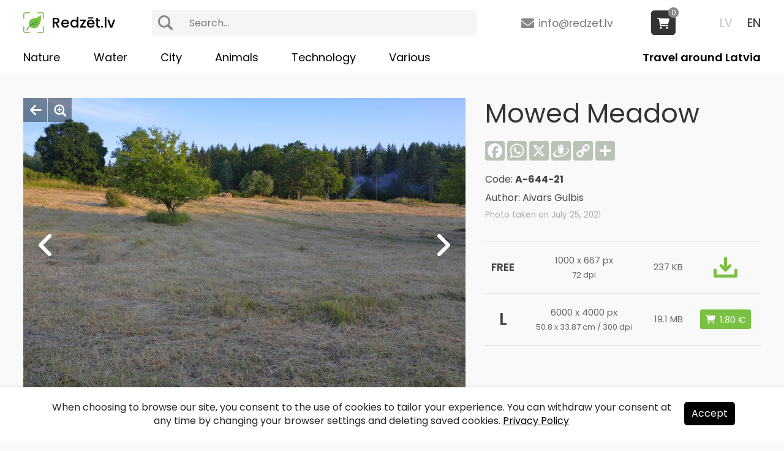

--- FILE ---
content_type: text/html
request_url: https://www.redzet.lv/en/photo/mowed-meadow-A-644-21
body_size: 4239
content:
<!DOCTYPE html PUBLIC "-//W3C//DTD XHTML 1.0 Transitional//EN" "http://www.w3.org/TR/xhtml1/DTD/xhtml1-transitional.dtd">
<html lang="en" xmlns="http://www.w3.org/1999/xhtml"><head>
<meta http-equiv="Content-Type" content="text/html; charset=utf-8" />
<title>Mowed Meadow - redzet.lv</title>
<meta name="keywords" content="Mowed Meadow - Landscape - Meadow">
<meta name="description" content="A landscape is the visible features of an area of land, its landforms and how they integrate with natural or man-made features.A landscape includes the physical...">
<meta property="og:title" content="Mowed Meadow - redzet.lv"/>
<meta property="og:image" content="https://www.redzet.lv/images/large/1/10/A-644-21.jpg"/>
<meta property="og:image:url" content="https://www.redzet.lv/images/large/1/10/A-644-21.jpg"/>
<meta property="og:site_name" content="www.redzet.lv"/>
<meta property="og:type" content="image"/>
<meta property="og:locale" content="lv_LV"/>
<meta property="og:description" content="A landscape is the visible features of an area of land, its landforms and how they integrate with natural or man-made features.A landscape includes the physical..."/>
<meta property="og:url" content="https://www.redzet.lv/en/photo/mowed-meadow-A-644-21"/>
<meta property="og:image:height" content="680"/>
<meta property="og:image:height" content="355"/>
<meta name="twitter:card" content="summary" />
<meta name="twitter:site" content="@RedzetLv" />
<meta name="twitter:title" content="Mowed Meadow" />
<meta name="twitter:url" content="https://www.redzet.lv/en/photo/mowed-meadow-A-644-21" />
<meta name="twitter:image" content="https://www.redzet.lv/images/large/1/10/A-644-21.jpg" />
<link rel="apple-touch-icon" sizes="180x180" href="/apple-touch-icon.png?v=1.7.2">
<link rel="icon" type="image/png" sizes="32x32" href="/favicon-32x32.png?v=1.7.2">
<link rel="icon" type="image/png" sizes="16x16" href="/favicon-16x16.png?v=1.7.2">
<meta name="viewport" content="width=device-width, user-scalable=yes" />
<link rel="preconnect" href="https://fonts.googleapis.com">
<link rel="preconnect" href="https://fonts.gstatic.com" crossorigin>
<link href="https://fonts.googleapis.com/css2?family=Poppins:ital,wght@0,400;0,500;0,600;0,700;1,400;1,700&display=swap" rel="stylesheet">
<link href="https://fonts.googleapis.com/css2?family=Open+Sans:ital,wght@0,300..800;1,300..800&display=swap" rel="stylesheet">
<link href="/style.css?v=1.7.2" rel="stylesheet" type="text/css" />
<link href="/js/jquery-ui.min.css" rel="stylesheet" type="text/css" />
<link href="/fancyapps/jquery.fancybox.min.css?v=1.7.2" rel="stylesheet" type="text/css" />
<link href="/media-queries.css?v=1.7.2" rel="stylesheet" type="text/css" />
<script type="text/javascript" src="/js/jquery-3.2.1.min.js"></script>
<script type="text/javascript" src="/js/jquery-ui.min.js"></script>
<script type="text/javascript" src="/js/script.js?v=1.7.2"></script>
<script type="text/javascript" src="/js/jQueryRotate.js"></script>
<script type="text/javascript" src="/js/lazy.js"></script>
<script type="text/javascript" src="/js/parallax.min.js"></script>
<script type="text/javascript" src="/js/jquery-tjgallery-img.min.js?v=1.7.2"></script>
<script>
$(document).ready(function() {
$('.img img').lazy();
$('[rel=info-block]').fancybox({touch:false});
$('.image-zoom').fancybox();

$('.image').on('mouseleave', function() {
	$('a.image-prev').fadeOut(150);
	$('a.image-next').fadeOut(150);
	$('.image-bttns').fadeOut(150);
	});
$('.image').on('mouseenter', function() {
	$('a.image-prev').fadeIn(150);
	$('a.image-next').fadeIn(150);
	$('.image-bttns').fadeIn(150);
	});

$(document).on('click', function() {
	$('a.image-prev').fadeOut(150);
	$('a.image-next').fadeOut(150);
	$('.image-bttns').fadeOut(150);
	});

$('.image').click(function(event) {
event.stopPropagation();
});
});

function DownloadImage(code) {
	window.location.href = '/dlimg.php?f='+code; return false;
}
</script>
<script>
$(document).ready(function() {
$('[name=search]').autocomplete({
source: '/search.php?lang=en',
minLength:3,
select: function(event,ui) {
window.location = '/en/info/'+ui.item.title.replaceAll(' ','_').replaceAll('&quot;','"').replaceAll('&#039;',"'");
}
});
$('[name=search]').on('keydown', function() {
$(this).val($(this).val().replaceAll('<b>','').replaceAll('</b>',''));
});
$('.ui-widget-content').on('click', function() {
$('[name=search]').val($('[name=search]').val().replaceAll('<b>','').replaceAll('</b>',''));
});
});

function confirmDelete(v){
	var conf = confirm('Do you really want to ' + v + '?')
	if(conf)
		return true;
	else
		return false;
}
</script>
<!-- Global site tag (gtag.js) - Google Analytics -->
<script async src="https://www.googletagmanager.com/gtag/js?id=G-8DFF7KNJGH"></script>
<script>
  window.dataLayer = window.dataLayer || [];
  function gtag(){dataLayer.push(arguments);}
  gtag('js', new Date());

  gtag('config', 'G-8DFF7KNJGH');
</script>
</head>
<body>

<div class="menu-container">


<div class="menu-sml-content">
<div id="menu-bttn">
<div class="menu-bttn-line-1"></div>
<div class="menu-bttn-line-2"></div>
<div class="menu-bttn-line-3"></div>
</div><!-- menu-sml-bttn -->

<div id="menu-sml">
<div class="menu-sml-container">
<ul>
<li><a href="/photo/noplauta-plava-A-644-21">LV</a><a href="/en/photo/mowed-meadow-A-644-21" class="current">EN</a></li>
<li>
<div class="search-box-top">
<form action="/" method="get" class="search">
<button type="submit"></button>
<input type="text" name="search" value='' placeholder="Search...">
<input type="hidden" name="lang" value="en"></form>
</div>
<li>
<li><a href="/en/nature">Nature</a></li><li><a href="/en/water">Water</a></li><li><a href="/en/city">City</a></li><li><a href="/en/animals">Animals</a></li><li><a href="/en/technology">Technology</a></li><li><a href="/en/various">Various</a></li><li><a href="/en/travel/" rel="travel-bttn">Travel around Latvia</a></li>
</ul>
</div><!-- menu-sml-container -->
</div><!-- menu-sml -->
</div><!-- menu-sml-content -->

<div class="menu-content">
<a href="/en" class="logo">Redzēt.lv</a>
<div class="lang">
<a href="/photo/noplauta-plava-A-644-21">LV</a>
<a href="/en/photo/mowed-meadow-A-644-21" class="current">EN</a>
</div>
<a href="mailto:info(at)redzet(dot)lv" class="mail">info@redzet.lv</a>
<div class="search-box-top">
<form action="/" method="get" class="search">
<button type="submit"></button>
<input type="text" name="search" value='' placeholder="Search...">
<input type="hidden" name="lang" value="en"></form>
</div>

<div class="cart-items">
<a href="/en/cart" class="cart-box"><span>0</span></a></div><div class="menu menu-en">
<ul>
<li><a href="/en/nature">Nature</a></li><li><a href="/en/water">Water</a></li><li><a href="/en/city">City</a></li><li><a href="/en/animals">Animals</a></li><li><a href="/en/technology">Technology</a></li><li><a href="/en/various">Various</a></li><li><a href="/en/travel/" rel="travel-bttn">Travel around Latvia</a></li>
</ul>
</div><!-- menu -->
</div><!-- menu-content -->
</div><!-- menu-container --><div class="page-content">
<div class="container">
<div class="content">


<div class="content-image">

<div class="image-left-content">
<div class="image">
<div class="image-bttns">
<a href="/en/" class="image-close"></a>
<a href="/images/large/1/10/A-644-21.jpg" class="image-zoom"></a>
</div>
<a href="/en/photo/mowed-meadow-A-645-21" class="image-prev"><img src="/images/large/1/10/A-645-21.jpg" alt="Mowed Meadow" title="Mowed Meadow" style="display:none"></a><a href="/en/photo/aizpute-mill-lake-evening-landscape-U-614-21" class="image-next"><img src="/images/large/2/19/U-614-21.jpg" alt="Aizpute Mill-lake, Evening Landscape" title="Aizpute Mill-lake, Evening Landscape" style="display:none" /></a><img src="/images/large/1/10/A-644-21.jpg" alt="Mowed Meadow, Ainava, Pļava" />
</div><!-- image -->


<div class="descr">
<h1>Mowed Meadow</h1><div class="keywords"><h2><a href="/en/info/Landscape" class="active">Landscape</a></h2><h2><a href="/en/info/Meadow">Meadow</a></h2></div></div>

</div><!-- image-left-content -->


<div class="image-descr">
<h1>Mowed Meadow</h1>
<div class="share-icons">
<div class="a2a_kit a2a_kit_size_32 a2a_default_style" data-a2a-url="https://www.redzet.lv/en/photo/mowed-meadow-A-644-21" data-a2a-title='Mowed Meadow - redzet.lv' data-a2a-icon-color="#b8c2b5">
<a class="a2a_button_facebook"></a>
<a class="a2a_button_whatsapp"></a>
<a class="a2a_button_x"></a>
<a class="a2a_button_draugiem"></a>
<a class="a2a_button_copy_link"></a>
<a class="a2a_dd" href="https://www.addtoany.com/share"></a>
</div>
</div><!-- share-icons -->
<script async src="https://static.addtoany.com/menu/page.js"></script>
<div class="image-code">Code: <strong>A-644-21</strong></div>
<div class="image-author">
Author: Aivars Gulbis</div>
<div class="image-info">Photo taken on July 25, 2021</div>

<table width="100%" border="0" cellspacing="0" cellpadding="0" class="table">
    <tr>
    <td align="center" valign="middle"><strong>FREE</strong></td>
    <td align="center" valign="middle">
	<div>1000 x 667 px</div>
	<span>72 dpi</span>
    </td>
    <td align="center" valign="middle">237 KB</td>
	<td align="center" valign="middle"><a href="#downl-block" rel="info-block" class="download-img"></a></td>
  </tr>
    <tr>
    <td align="center" valign="middle">L</td>
    <td align="center" valign="middle">
	<div>6000 x 4000 px</div>
	<span>50.8 x 33.87 cm / 300 dpi</span>
    </td>
    <td align="center" valign="middle">19.1 MB</td>
	<td align="center" valign="middle">
        <form action="" method="post">
    <input type="hidden" name="action" value="add">
    <input type="hidden" name="size" value="L">
    <input type="hidden" name="code" value="A-644-21">
    <input type="submit" value="1.80 &euro;" class="bttnAddToCart">
    </form>
        </td>
  </tr>
  </table>

</div><!-- image-descr -->

</div><!-- content-image -->



<div class="content-images related"><div class="img">
<a href="/en/photo/view-from-the-observation-tower-korneti-A-527-24"><div><span>View from the Observation Tower Korneti</span></div><img data-src="/images/large/1/10/A-527-24.jpg?v=1762354774" width="1000" height="667" alt="View from the Observation Tower Korneti"></a>
</div><div class="img">
<a href="/en/photo/a-small-waterfall-on-the-vizla-river-U-288-24"><div><span>A Small Waterfall on the Vizla River</span></div><img data-src="/images/large/1/47/U-288-24.jpg" width="1000" height="667" alt="A Small Waterfall on the Vizla River"></a>
</div><div class="img">
<a href="/en/photo/Saukliu-i-pond-with-reeds-and-forest-shoreline-under-a-blue-sky-UL-001-24"><div><span>Šauklių I pond with reeds and forest shoreline under a blue sky</span></div><img data-src="/images/large/2/19/UL-001-24.jpg" width="1000" height="667" alt="Šauklių I pond with reeds and forest shoreline under a blue sky"></a>
</div><div class="img">
<a href="/en/photo/field-of-broad-beans-A-559-24"><div><span>Field of Broad beans</span></div><img data-src="/images/large/1/10/A-559-24.jpg?v=1762356720" width="1000" height="667" alt="Field of Broad beans"></a>
</div><div class="img">
<a href="/en/photo/landscape-of-the-ogre-river-near-ogre-city-U-551-24"><div><span>Landscape of the Ogre River near Ogre City</span></div><img data-src="/images/large/2/17/U-551-24.jpg?v=1767695066" width="1000" height="667" alt="Landscape of the Ogre River near Ogre City"></a>
</div></div><div class="more-images"><a href="/en/info/Landscape">View more <strong>&laquo;Landscape&raquo;</strong> pictures</a></div><script>
$(window).on('load', function(){
	$('.content-images').tjGallery();
	$('.content-images').css('opacity','1');
});
</script>

</div><!-- content -->
</div><!-- container -->
</div><!-- page-content -->

<div class="page-content footer-content">
<div class="container">
<div class="content">

<a href="https://www.facebook.com/redzet.lv" target="_blank" class="facebook"></a>
<span><a href="/en/about-us">About us</a><a href="/en/donate">Donate</a><a href="/en/contacts">Contacts</a><a href="/en/sitemap">Sitemap</a><a href="/en/privacy-policy">Privacy policy</a></span>
<span><a href="mailto:info(at)redzet(dot)lv">info@redzet.lv</a></span>
<span>2026 © redzet.lv</span>

</div><!-- content -->
</div><!-- container -->
</div><!-- page-content -->

<div id="downl-block" class="info-content" style="display:none">
<div>
We're happy to share our photos! (<a href="/about-us">About us</a>)<br />
<div onclick="return DownloadImage('A-644-21.jpg')" class="downl">Download</div>
<br />
You can support our work by purchasing a high resolution image or with a donation:<br />
<div style="font-size:13pt;line-height:28px;padding-top:12px">
<strong>PayPal:</strong>
<br />
<a href="https://www.paypal.com/donate/?hosted_button_id=578DDAFVVDGD4" target="_blank" style="margin:5px auto;display:table"><img src="https://www.paypalobjects.com/en_US/i/btn/btn_donate_LG.gif"></a>
<div style="font-size:16pt;padding:12px 0 15px 0">or</div>
<div style="padding-bottom:3px"><strong>Bank transfer:</strong></div>
Aivars Gulbis<br />
LT503250065545151024<br />
REVOLT21
</div>
</div>
</div><!-- info-content -->

<a href="#" id="top"></a>


<script type="text/javascript" src="/js/jquery.cookie.js"></script>
<script>
$(document).ready(function() {
	$('.agree-cookies').click(function() {
		$('.cookies-container').fadeOut(150);
		$.cookie('agreeCookies','1',{expires:20*365,path:'/'});
	});
});
</script>

<div class="cookies-container">
	<div class="cookies-content">
		<div class="cookies">
                When choosing to browse our site, you consent to the use of cookies to tailor your experience. You can withdraw your consent at any time by changing your browser settings and deleting saved cookies. <a href="/en/privacy-policy">Privacy Policy</a><span><div class="agree-cookies">Accept</div></span>
        			
        </div>		
	</div>
</div>
<script src="/fancyapps/jquery.fancybox.min.js?v=1.7.2"></script>
</body>
</html>

--- FILE ---
content_type: text/css
request_url: https://www.redzet.lv/style.css?v=1.7.2
body_size: 7399
content:
html {
	background:#f9f9f9;
	height:100%;
}
body {
	font-family:'Poppins', sans-serif;
	color:#444;
	outline:none;
	margin:0;
	padding:0;
	height:100%;
}
a:link {
	color:#000;
	text-decoration:none;
	outline:none;
	transition:color 0.15s ease-in-out;
}
a:visited {
	color:#000;
	text-decoration:none;
	outline:none;
	transition:color 0.15s ease-in-out;
}
a:hover {
	color:#000;
	text-decoration:none;
	outline:none;
	transition:color 0.15s ease-in-out;
}
* {
	-webkit-tap-highlight-color:transparent;
}
p {
	font-family:"Open Sans", sans-serif;
	font-size:15pt;
	line-height:33px;
	text-align:left !important;
	margin:0;
	padding:10px 0;
}
a img {
	border:0;
}
h1 {
	width:100%;
	font-size:42pt;
	line-height:62px;
	color:#333;
	margin:0;
	font-weight:400;
	padding:0 0 30px 0;
	text-align:left;
	position:relative;
	box-sizing:border-box;
	float:left;
}
h1 a:hover {
	color:#777;
}
h2 {
	font-size:24pt;
	line-height:38px;
	font-weight:400;
	margin:0;
	padding:0;
}
.article-content h2 {
	padding:0 0 15px 0;
}
h2 a:link, h2 a:visited, .obj-nav a {
	background:#fff;
	font-size:13pt;
	line-height:27px;
	margin:0 10px 10px 0;
	padding:7px 15px 5px 15px;
	text-align:left;
	font-weight:400;
	border:1px solid #ccc;
	border-radius:5px;
	box-sizing:border-box;
	color:#444;
	position:relative;
	float:left;
	transition:color 0.15s ease-in-out, border-color 0.15s ease-in-out;
}
h2 a:hover, .obj-nav a:hover, h2 a.active {
	color:#000;
	border-color:#000;
}
h2 a.current {
	background:#7ac143;
	color:#fff;
	border-color:#7ac143;
}
.bttn-arrow::after {
	content:"";
	position:absolute;
	bottom:-7px;
	left:50%;
	margin-left:-5px;
	background:#fff;
	border:solid #c5c5c5;
	border-width:0 1px 1px 0;
	display:inline-block;
	padding:5px;
	transform:rotate(45deg);
	transition:border-color 0.15s ease-in-out;
}
.bttn-arrow:hover::after {
	border-color:#000;
}
.page-content {
	width:100%;
	background:#f9f9f9;
	min-height:calc(100vh - 152px);
	padding:160px 0 80px 0;
	box-sizing:border-box;
	float:left;
}
.container {
	max-width:1532px;
	width:92%;
	margin:0 auto;
	position:relative;
}
.content {
	width:100%;
	float:left;
}
.page-center {
	display:flex;
	align-items:center;
	justify-content:center;
	text-align:center;
	font-size:14pt;
	padding:180px 0 120px 0;
}
.page-center .container {
	max-width:1000px;
}
.page-center p {
	text-align:center !important;
}
.page-center h1 {
	text-align:center;
	padding-bottom:40px;
}
.page-center a {
	text-underline-offset:2px;
	text-decoration:underline;
}
.menu-container {
	width:100%;
	height:120px;
	background:#fff;
	z-index:1001;
	position:fixed;
	top:0;
	left:0;
	transition:height 0.15s ease-in-out;
}
a.logo {
	background:url(img/logo.png) no-repeat center left;
	background-size:34px 34px;
	color:#000;
	font-size:17.4pt;
	line-height:34px;
	padding-left:46px;
	position:absolute;
	top:20px;
	left:0;
	font-weight:500;
	z-index:1000;
}
.lang {
	position:absolute;
	top:26px;
	right:0;
}
.lang a {
	font-size:14pt;
	line-height:24px;
	font-weight:500;
	margin-left:20px;
	color:#ccc;
}
.lang a:hover {
	color:#000;
}
.lang a.current {
	color:#444;
}
a.mail {
	background:url(img/mail_icon.png) no-repeat center left;
	background-size:21px 16px;
	padding-left:28px;
	color:#777;
	position:absolute;
	top:26px;
	right:20%;
	font-size:13pt;
	line-height:24px;
}
a.mail:hover {
	color:#000;
}
input, select, textarea {
	font-family:'Poppins', sans-serif;
}
[rel=travel-bttn], [rel=craft-bttn] {
	font-weight:600;
}
.search-box-top {
	width:50%;
	height:42px;
	background:#f5f5f5;
	border:0;
	border-radius:3px;
	position:absolute;
	top:16px;
	left:210px;
	z-index:2;
}
.search-box-top input {
	background:transparent;
    width:calc(100% - 76px);
	height:30px;
	font-family:'Poppins', sans-serif;
	font-size:12pt;
	line-height:25px;
	color:#444;
	padding:6px 15px 6px 15px;
	border:0;
	float:right;
}
.search-box-top input:focus {
	outline-color:transparent;
	outline-style:none;
}
.search-box-top button {
	background:url(img/search_sml.png) no-repeat center;
	background-size:24px 24px;
	width:46px;
	height:42px;
	padding:0;
	border:0;
	position:relative;
	top:0;
	left:-1px;
	cursor:pointer;
	float:left;
}
.search-box-top button:active {
	top:1px;
	left:0;
}
.cart-items {
	width:40px;
	position:absolute;
	top:17px;
	right:11.5%;
	z-index:999;
}
.cart-items:hover {
	min-height:100px;
}
.cart-items-box {
	width:280px;
	position:absolute;
	top:52px;
	right:-10px;
	display:none;
}
.cart-items:hover .cart-items-box {
	display:block;
}
.cart-items .cart-items-box ul {
	background:#fff;
	width:100%;
	max-height:555px;
	border:1px solid #ccc;
	padding:16px 15px 0 15px;
	margin:0;
	list-style:none;
	overflow:auto;
	border-radius:3px;
	box-sizing:border-box;
	box-shadow:0 3px 5px rgba(0,0,0,0.15);
	scrollbar-color:#999 transparent;
	scrollbar-width:thin;
	float:left;
}
.cart-items .cart-items-box ul li {
	width:100%;
	height:85px;
	margin:0 0 10px 0;
	padding:3px 80px 0 0;
	position:relative;
	list-style:none;
	font-size:13px;
	line-height:23px;
	border-bottom:1px dotted #ddd;
	box-sizing:border-box;
	float:left;
}
.cart-items .cart-items-box ul li:nth-last-child(2) {
	margin:0;
}
.cart-items .cart-arrow {
	position:absolute;
	top:-9px;
	right:19px;
	width:0; 
	height:0; 
	border-left:11px solid transparent;
	border-right:11px solid transparent;  
	border-bottom:9px solid #b5b5b5;
}
.cart-items .cart-arrow:after {
	content:'';
	position:absolute;
	top:1px;
	right:-11px;
	width:0; 
	height:0;
	z-index:99;
	border-left:11px solid transparent;
	border-right:11px solid transparent;  
	border-bottom:9px solid #fff;
}
.cart-items img {
	width:74px;
	height:74px;
	position:absolute;
	top:0;
	right:0;
}
.cart-items .cart-items-box ul li.cart-total {
	border-bottom:0;
	padding:15px 0 6px 0;
	height:auto;
}
.cart-items ul li.cart-total div {
	font-weight:600;
	float:left;
}
.cart-items .cart-items-box ul li.cart-total a {
	background:#7ac143;
	color:#fff;
	width:100%;
	font-size:16px;
	line-height:40px;
	text-align:center;
	font-weight:600;
	display:block;
	margin-top:13px;
	border-radius:3px;
	float:left;
	transition:filter 0.15s ease-in-out;
}
.cart-items .cart-items-box ul li.cart-total a:hover {
	filter:contrast(120%);
}
.remove-bttn-sml {
	background:url(img/remove_sml.png) no-repeat center;
	background-size:20px 20px;
	width:20px;
	height:20px;
	position:absolute;
	top:5px;
	right:5px;
	border-radius:100%;
	border:0;
	outline:none;
	cursor:pointer;
	z-index:2;
	transition:opacity 0.15s ease-in-out;
}
a.cart-box {
	background-image:url(img/cart_icon.png);
	background-repeat:no-repeat;
	background-position:10px 12px;
	background-size:20px 18px;
	background-color:#333;
	border-radius:5px;
	position:absolute;
	top:0;
	right:0;
	width:40px;
	height:40px;
}
a.cart-box span {
	border-radius:9px;
	background:#888;
	font-size:9pt;
	line-height:17px;
	color:#fff;
	position:absolute;
	top:-5px;
	right:-5px;
	min-width:17px;
	height:17px;
	padding:0 4px 0 5px;
	text-align:center;
	box-sizing:border-box;
}
a.cart-box-i {
	background-color:#7ac143;
}
a.cart-box-i span {
	background:#000;
}
.cart-info {
	width:100%;
	font-size:12pt;
	line-height:22px;
	background:#000;
	color:#fff;
	padding:15px;
	margin:10px 0 20px 0;
	border-radius:5px;
	box-sizing:border-box;
	float:left;
}
.menu-content {
	width:92%;
	height:100%;
	max-width:1532px;
	margin:0 auto;
	position:relative;
}
.menu {
	width:100%;
	font-size:0;
	position:absolute;
	top:69px;
	right:0;
	left:0;
	transition:top 0.15s ease-in-out, opacity 0.15s ease-in-out;
}
.menu-hide .menu {
	opacity:0;
	top:39px;
	z-index:-10;
}
.menu-show .menu {
	opacity:1;
	top:69px;
}
.menu-hide {
	height:74px;
}
.menu > ul {
	width:100%;
	padding:0;
	margin:15px 0;
	list-style:none;
	text-align:left;
	float:left;
}
.menu > ul > li {
	margin:0 4.5% 0 0;
	padding:0;
	list-style:none;
	color:#fff;
	position:relative;
	float:left;
}
.menu-lv > ul > li:nth-last-child(-n+4) {
	margin:0 0 0 4.5%;
	float:right;
}
.menu-en > ul > li:nth-last-child(-n+1) {
	margin:0 0 0 4.5%;
	float:right;
}
.menu > ul > li:nth-last-child(1) {
	margin:0 !important;
}
.menu > ul > li > a {
	font-size:13.5pt;
	line-height:19px;
	color:#000;
	transition:color 0.15s ease-in-out;
}
.menu > ul > li > a:hover {
	color:#999;
}
.menu > ul > li > a.current {
	color:#7ac143;
}
.menu-intro {
	background:none;
	box-shadow:none;
	position:absolute;
}
.menu-intro a.logo {
	color:#fff;
}
.menu-intro a.mail {
	background:url(img/mail_icon_white.png) no-repeat center left;
	background-size:21px 16px;
	color:#fff;
	top:26px;
	right:137px;
}
a.mail:hover {
	color:#ccc;
}
.menu-intro #menu-bttn div {
	background:#fff;
}
.menu-intro .menu > ul > li > a {
	color:#fff;
}
.menu-intro .menu > ul > li > a:hover {
	color:#ccc;
}
.menu-intro .menu {
	opacity:1;
	top:69px;
}
.menu-intro .lang a {
	color:#999;
}
.menu-intro .lang a:hover {
	color:#ccc;
}
.menu-intro .lang a.current {
	color:#fff;
}
.menu-sml-content {
	width:100%;
	height:74px;
	position:absolute;
	bottom:0;
	left:0;
	right:0;
	margin:0 auto;
	z-index:999;
	text-align:center;
	display:none;
	transition:background 0.2s ease-in-out;
}
.open {
	background:rgba(255,255,255,0.25);
}
#menu-bttn {
	width:20px;
	height:14px;
	position:absolute;
	top:19px;
	right:calc(3% - 8px);
	padding:10px;
	cursor:pointer;
	z-index:1001;
}
#menu-bttn div {
	background:#000;
	width:22px;
	height:2px;
	position:absolute;
}
.menu-bttn-line-1 {
	top:10px;
}
.menu-bttn-line-2 {
	top:17px;
}
.menu-bttn-line-3 {
	top:24px;
}
#menu-sml {
	background:#000;
	width:100%;
	height:100vh;
	padding:0;
	position:absolute;
	top:74px;
	left:0;
	display:none;
	z-index:1000;
	overflow:auto;
}
.menu-sml-container {
	background:#000;
	width:100%;
	padding:25px 0 150px 0;
	overflow:auto;
	float:left;
}
#menu-sml ul {
	width:100%;
	margin:0 0 10px 0;
	padding:0;
	list-style:none;
	float:left;
}
#menu-sml ul li {
	width:100%;
	margin:0 0 4px 0;
	padding:0;
	list-style:none;
	text-align:center;
	float:left;
}
#menu-sml ul li:first-child {
	padding-bottom:15px;
}
#menu-sml ul li a {
	color:#fff;
	font-size:13pt;
	line-height:25px;
	padding:5px;
	position:relative;
	cursor:pointer;
	display:inline-block;
}
#menu-sml ul li a:hover {
	text-decoration:none;
}
#menu-sml ul li:first-child a {
	margin:0 15px;
	padding:3px 0;
	color:#eee;
}
#menu-sml ul li a.current {
	color:#7ac143;
}
#menu-sml ul li:first-child a.current {
	border-bottom:1px solid #eee;
	color:#eee;
}
.menu-sml-container .search-box-top {
	max-width:450px;
	position:static;
	width:88%;
	margin:5px auto 15px auto;
	display:none;
}
.menu-sml-container .search-box-top input {
    width:calc(100% - 66px);
	padding:6px 15px 6px 5px;
}
.intro {
	width:100%;
	height:100%;
	min-height:650px;
	float:left;
}
.intro .bg {
	width:100%;
	height:100%;
	position:relative;
	float:left;
}
.intro .bg:after {
	content:"";
	position:absolute;
	top:0;
	right:0;
	left:0;
	bottom:0;
	background:rgba(0,0,0,0.5);
}
.search-box {
	width:92%;
	max-width:720px;
	top:32.5%;
	position:relative;
	margin:0 auto;
	z-index:99;
}
.search-box-title {
	width:100%;
	font-size:44pt;
	line-height:68px;
	color:#fff;
	padding:0;
	text-align:center;
	float:none;
}
.search-box form {
	width:100%;
	text-align:center;
	float:left;
	margin-bottom:9px;
}
.search-box-form {
	width:91%;
	height:62px;
	background:#fff;
	border-radius:3px;
	position:relative;
	margin:30px auto 0 auto;
}
.search-box input {
	background:none;
    width:calc(100% - 92px);
	height:30px;
	font-size:20px;
	line-height:30px;
	font-family:'Poppins', sans-serif;
	color:#555;
	padding:16px 20px 16px 0;
	border:0;
	float:right;
}
.search-box input:focus {
	outline-color:transparent;
	outline-style:none;
}
.search-box button {
	background:url(img/search_sml.png) no-repeat 20px 19px;
	background-size:24px 24px;
	width:60px;
	height:62px;
	margin:0;
	padding:0;
	border:0;
	cursor:pointer;
	float:left;
}
.search-box button:active {
	background:url(img/search_sml.png) no-repeat 21px 20px;
	background-size:24px 24px;
}
.search-box span {
	width:100%;
	color:#fff;
	font-size:16pt;
	line-height:28px;
	text-align:center;
	display:block;
	margin-top:28px;
}
.intro-content {
	background:#f5f5f5;
	padding:75px 0 !important;
	min-height:inherit;
	font-family:"Open Sans", sans-serif;
}
.intro-content .container {
	max-width:1500px;
}
.intro-content .content p {
	font-size:18pt;
	line-height:36px;
	padding:5px 0;
	margin:0;
}
.content-images {
	width:100%;
	padding-top:35px;
	opacity:0;
	float:left;
}
.content-images .img {
	background:#eaeee9;
	position:relative;
	display:inline-block;
}
.content-images .img-1 {
	max-width:758px;
}
.content-images .img img {
	max-width:100%;
	height:auto;
	position:relative;
	z-index:11;
	border-radius:3px;
}
.content-images .img a > div, .objects-list ul li > div > .obj-img > div {
	position:absolute;
	z-index:12;
	left:0;
	right:0;
	top:0;
	bottom:0;
	opacity:0;
	text-align:left;
	overflow:hidden;
	transition:opacity 0.15s ease-in-out;
}
.radosa-latvija .img a > div {
	opacity:1;
}
.content-images .img a > div:before, .objects-list ul li > div > .obj-img > div:before {
	content:"";
	position:absolute;
	left:0;
	right:0;
	top:50%;
	bottom:0;
	opacity:0.65;
	background:linear-gradient(to top, black 0%, rgba(0, 0, 0, 0.738) 19%, rgba(0, 0, 0, 0.541) 34%, rgba(0, 0, 0, 0.382) 47%, rgba(0, 0, 0, 0.278) 56.5%, rgba(0, 0, 0, 0.194) 65%, rgba(0, 0, 0, 0.126) 73%, rgba(0, 0, 0, 0.075) 80.2%, rgba(0, 0, 0, 0.042) 86.1%, rgba(0, 0, 0, 0.021) 91%, rgba(0, 0, 0, 0.008) 95.2%, rgba(0, 0, 0, 0.002) 98.2%, transparent 100%);
	transition:opacity 0.15s ease-in-out;
}
.radosa-latvija .img:hover a > div:before, .objects-list ul li > div > .obj-img:hover > div:before {
	opacity:1;
}
.content-images .img a > div span, .objects-list ul li > div > .obj-img > div span {
	color:#fff;
	font-size:14pt;
	line-height:22px;
	display:block;
	position:absolute;
	bottom:0;
	padding:22px 26px;
	box-sizing:border-box;
}
.content-images .img:hover a > div {
	opacity:1;
}
.content-images .img label {
	opacity:0;
	font-size:12pt;
	line-height:24px;
	position:absolute;
	top:0;
	left:0;
	background:#fff;
	padding:5px 10px;
	color:#000;
	z-index:99;
	cursor:pointer;
	user-select:none;
	transition:opacity 0.15s ease-in-out, background 0.15s ease-in-out;
}
.content-images .img:hover label {
	opacity:1;
}
.content-images .img label.text-img {
	opacity:1;
	background:#ff0;
}
.related .img a > div span {
	font-size:12pt;
	line-height:20px;
	padding:15px 18px;
}
.descr-images .views {
	position:absolute;
	top:50%;
	left:50%;
	transform:translate(-50%,-50%);
	color:#fff;
	z-index:30;
	text-shadow:0 0 20px #000;
}
.found {
	width:100%;
	color:#777;
	float:left;
}
.pagnav-content {
	width:100%;
	padding-top:25px;
	float:right;
}
.pagnav-top {
	width:auto;
	padding:0;
	position:absolute;
	top:10px;
	right:0;
}
.pagnav {
	float:right;
}
.pagnav-pages {
	background:#e9e9e9;
	border-radius:3px;
	overflow:hidden;
	display:table;
	margin:0 auto;
}
.pagnav a {
	display:inline-block;
	color:#444;
	font-size:13pt;
	line-height:40px;
	text-align:center;
}
.pagnav select {
	width:auto;
}
a.paginate {
	width:40px;
	height:40px;
	transition:background 0.15s ease-in-out;
}
a.paginate:hover {
	background:#fff;
}
a.selected {
	background:#7ac143;
	color:#fff;
	width:40px;
	height:40px;
}
span.inactive {
	display:none;
}
span.dots {
	display:inline-block;
	margin:0;
	width:20px;
	text-align:center;
	color:#444;
}
.pagnav .prev, .pagnav .next {
	font-size:13pt;
	line-height:40px;
	color:#fff;
	width:8px;
	height:40px;
	padding:0 16px;
	text-indent:-9999px;
	transition:background-color 0.15s ease-in-out;
}
.pagnav .prev {
	background:url(img/pagnav_prev.png) no-repeat left 13px center #b5b5b5;
	background-size:10px 17px;
}
.pagnav .next {
	background:url(img/pagnav_next.png) no-repeat right 13px center #b5b5b5;
	background-size:10px 17px;
}
.pagnav .prev:hover, .pagnav .next:hover {
	background-color:#555;
}
.description {
	width:45%;
	max-height:439px;
	overflow:hidden;
	position:relative;
	padding-top:5px;
	margin-bottom:46px;
	float:left;
}
.description p span, .descr p span, .description p em, .descr p em {
	font-size:15pt !important;
	line-height:33px !important;
	font-style:normal !important;
}
.description ul li, .description ol li {
	font-family:"Open Sans", sans-serif;
	font-size:14pt;
	line-height:34px;
	text-align:left !important;
}
.description-media {
	width:48.9%;
	max-height:500px;
	margin:-52px 0 50px 0;
	overflow:hidden;
	display:flex;
	justify-content:center;
	font-size:0;
	float:right;
}
.description-media iframe {
	width:100%;
	height:500px;
}
.description-media img {
	height:auto;
	max-width:auto;
	max-height:500px;
	float:right;
}
a.info-bttn {
	margin:10px 0 12px 0;
	font-weight:600;
	display:inline-block;
	box-sizing:border-box;
	position:relative;
	font-size:13pt;
	line-height:22px;
	border:1px solid #ccc;
	padding:11px 22px 11px 16px;
	border-radius:5px;
	transition:border 0.15s ease-in-out;
}
a.info-bttn:hover {
	border:1px solid #000;
}
a.info-bttn:after {
	content:"";
	background:url(img/info_arrow.png) no-repeat center right;
	background-size:16px 16px;
	display:inline-block;
	top:2px;
	right:-6px;
	width:16px;
	height:16px;
	position:relative;
}
.read-more-bg {
	text-align:center;
	width:100%;
	height:200px;
	position:absolute;
	bottom:30px;
	left:0;
	background:linear-gradient(to top, #f9f9f9 0%, rgba(249, 249, 249, 0.738) 19%, rgba(249, 249, 249, 0.541) 34%, rgba(249, 249, 249, 0.382) 47%, rgba(249, 249, 249, 0.278) 56.5%, rgba(249, 249, 249, 0.194) 65%, rgba(249, 249, 249, 0.126) 73%, rgba(249, 249, 249, 0.075) 80.2%, rgba(249, 249, 249, 0.042) 86.1%, rgba(249, 249, 249, 0.021) 91%, rgba(249, 249, 249, 0.008) 95.2%, rgba(249, 249, 249, 0.002) 98.2%, transparent 100%);
	pointer-events:none;
}
.read-more-bg:after {
	content:"";
	width:100%;
	background:#f9f9f9;
	position:absolute;
	bottom:-30px;
	left:0;
	right:0;
	height:30px;
}
.read-more {
	font-size:14pt;
	line-height:30px;
	color:#111;
	position:absolute;
	left:0;
	right:0;
	bottom:0;
	margin:0 auto;
	cursor:pointer;
	display:table;
	transition:color 0.15s ease-in-out;
	z-index:5;
}
.read-more:hover {
	color:#999;
}
.description table {
	width:100% !important;
}
.description table td {
	padding:15px;
	font-size:12pt !important;
	line-height:24px !important;
}
.content-image {
	width:100%;
	padding-bottom:20px;
	float:left;
}
.image-left-content {
    width:calc(100% - 532px);
	float:left;
}
.image {
	background:#eaeee9;
	width:100%;
	text-align:center;
	position:relative;
	float:left;
}
a.image-prev {
	background:url(img/prev.png) no-repeat left 25px center;
	background-size:21px 36px;
	width:50%;
	height:100%;
	position:absolute;
	top:0;
	left:0;
	z-index:10;
}
a.image-next {
	background:url(img/next.png) no-repeat right 25px center;
	background-size:21px 36px;
	width:50%;
	height:100%;
	position:absolute;
	top:0;
	right:0;
	z-index:10;
}
.image-bttns {
	width:100%;
	position:absolute;
	top:0;
	left:0;
	z-index:100;
}
a.image-close {
	background:url(img/close_white.png) no-repeat center left 11px rgba(0,0,0,0.4);
	background-size:19px 17px;
	max-width:calc(100% - 40px);
	min-width:39px;
	height:39px;
	padding-left:15px;
	padding-right:11px;
	font-weight:500;
	font-size:12pt;
	line-height:39px;
	text-align:left;
	box-sizing:border-box;
	overflow:hidden;
	transition:background-color 0.15s ease-in-out;
	float:left;
}
a.image-close span {
	width:100%;
	padding:0 0 0 25px;
	color:#fff;
	white-space:nowrap;
	overflow:hidden;
	text-overflow:ellipsis;
	box-sizing:border-box;
	transition:background-color 0.15s ease-in-out;
	float:left;
}
a.image-zoom {
	background:url(img/zoom_white.png) no-repeat top 10px left 10px rgba(0,0,0,0.4);
	background-size:20px 20px;
	width:39px;
	height:39px;
	box-sizing:border-box;
	margin-left:1px;
	border-bottom-right-radius:3px;
	transition:background-color 0.15s ease-in-out;
	float:left;
}
a.descr-bttn {
	background:rgba(0,0,0,0.4);
	width:170px;
	color:#fff;
	font-weight:500;
	font-size:12pt;
	line-height:22px;
	position:absolute;
	bottom:20px;
	left:0;
	right:0;
	margin:0 auto;
	display:table;
	z-index:101;
	padding:10px 0;
	box-sizing:border-box;
	border-radius:5px;
	transition:background-color 0.15s ease-in-out;
}
a.image-close:hover, a.image-zoom:hover, a.descr-bttn:hover {
	background-color:rgba(0,0,0,0.6);
}
.image:hover a.image-prev, .image:hover a.image-next, .image:hover .image-bttns, .image:hover .descr-bttn {
	display:block;
}
.image img {
	width:auto;
	max-width:100%;
	max-height:calc(100vh - 266px);
	height:auto;
}
.descr {
	width:100%;
	max-width:1000px;
	padding-top:15px;
	float:left;
}
.descr .descr-text {
	width:100%;
	padding:25px 0 10px 0;
	float:left;
}
.descr .descr-text p {
	padding:0;
}
.image-descr {
	width:500px;
	font-size:16px;
	line-height:22px;
	float:right;
}
.image-descr h1, .descr h1 {
	font-size:32pt;
	line-height:50px;
	width:100%;
	padding-bottom:20px;
	float:left;
}
.descr h1 {
	display:none;
}
.share-icons {
	width:100%;
	height:32px;
	margin:0 0 20px -2px;
	float:left;
}
.image-code {
	width:100%;
	padding-bottom:8px;
	float:left;
}
.image-author {
	width:100%;
	padding-bottom:8px;
	float:left;
}
.image-info {
	width:100%;
	font-size:10pt;
	line-height:18px;
	padding-bottom:8px;
	color:#aaa;
	float:left;
}
.license {
	width:100%;
	color:#777;
	font-size:11pt;
	line-height:22px;
	float:left;
}
.keywords {
	width:100%;
	padding-top:20px;
	margin-bottom:-10px;
	float:left;
}
.more-images {
	width:100%;
	float:left;
}
.more-images a {
	background:#fff;
	font-size:13.8pt;
	line-height:24px;
	padding:11px 19px 10px 19px;
	text-align:center;
	font-weight:400;
	border:1px solid #ccc;
	border-radius:5px;
	box-sizing:border-box;
	color:#777;
	display:table;
	margin:20px auto 10px auto;
	transition:color 0.15s ease-in-out, border-color 0.15s ease-in-out;
}
.more-images a strong {
	font-weight:600;
}
.more-images a:hover {
	color:#000;
	border-color:#000;
}
.rek-block {
	max-width:1000px;
	width:100%;
	margin:0 auto;
	display:none;
	overflow:auto;
}
iframe {
	width:100%;
	padding:0;
	margin:0;
	border:0 !important;
}
.table {
	color:#333;
	margin:25px 0 30px 0;
	border-top:1px solid #ddd;
	float:left;
}
.table th {
	font-size:10pt;
	line-height:22px;
	font-weight:600;
}
.table tr td {
	border-bottom:1px solid #ddd;
	font-size:15px;
	line-height:18px;
	padding:15px 5px;
	color:#656565;
}
.table tr td:first-child {
	font-weight:600;
	font-size:20pt;
	line-height:26px;
	color:#444;
}
.table tr td:last-child {
	font-weight:600;
	white-space:nowrap;
}
a.download-img {
	background:url(img/download.png) no-repeat center;
	background-size:39px 34px;
	display:block;
	width:39px;
	height:34px;
	cursor:pointer;
	transition:filter 0.15s ease-in-out;
}
a.download-img:hover {
	filter:contrast(120%);
}
.table input {
	width:60px;
	margin:2px 0;
	font-family:'Poppins', sans-serif;
}
.table strong {
	font-weight:600;
	font-size:17px;
	line-height:20px;
}
.table div {
	padding:7px 0 5px 0;
}
.table span {
	font-size:13px;
	line-height:19px;
	padding:0 0 5px 0;
	display:block;
}
input.bttnAddToCart {
	background:url(img/cart_icon_sml.png) no-repeat left 8px center #7ac143;
	background-size:16px 14px;
	color:#fff;
	font-size:15px;
	line-height:30px;
	height:32px;
	width:auto;
	padding:1px 8px 0 31px;
	cursor:pointer;
	border:1px solid #7ac143;
	outline:none;
	border-radius:3px;
	box-sizing:border-box;
	transition:filter 0.15s ease-in-out;
}
input.bttnAddToCart:hover {
	filter:contrast(120%);
}
input.bttnAddToCartSelected {
	background:url(img/check_cart.png) no-repeat left 9px center #fff;
	background-size:16px 12px;
	color:#7ac143;
	font-size:15px;
	height:32px;
	width:auto;
	padding:1px 8px 0 31px;
	cursor:pointer;
	border:1px solid #7ac143;
	outline:none;
	border-radius:3px;
	box-sizing:border-box;
}
#cart-content {
	width:70%;
	overflow-x:auto;
	float:left;
}
.table-cart {
	width:100%;
	background:#fff;
	font-size:12pt;
	line-height:25px;
	margin-bottom:15px;
	border-radius:3px;
	overflow:hidden;
	float:left;
}
.table-cart th {
	background:#eaeee9;
	padding:12px 16px;
	font-weight:600;
	text-align:center;
}
.table-cart-total th:first-child {
	text-align:left;
}
.table-cart td:nth-child(2) {
	text-align:left;
}
.table-cart td {
	border-bottom:1px solid #f8f8f8;
	padding:12px 16px;
	font-size:13pt;
	line-height:21px;
	color:#555;
	text-align:center;
}
.table-cart tr:last-child td {
	border-bottom:0;
}
.table-cart td:first-child {
	text-align:left;
}
.table-cart td > a {
	color:#000;
}
.table-cart img {
	width:100%;
	max-width:98px;
	min-width:65px;
	height:auto;
}
.table-cart tr td:nth-child(3), .table-cart tr td:nth-child(4), .table-cart tr td:nth-child(5) {
	white-space:nowrap;
}
.cart-title {
	width:100%;
	font-size:20pt;
	line-height:27px;
	margin:0 0 15px 0;
	padding:0 0 5px 16px;
	box-sizing:border-box;
	float:left;
}
.empty-cart-bttn {
	width:70%;
	float:left;
}
.empty-cart-bttn form {
	display:table;
	margin:0 auto;
}
.empty-cart-bttn input[type=submit] {
	font-family:'Poppins', sans-serif;
	border:0;
	border-radius:3px;
	background:#bbb;
	font-size:10pt;
	line-height:22px;
	color:#fff;
	padding:5px 12px;
	cursor:pointer;
	margin-top:10px;
	box-sizing:border-box;
	transition:background 0.15s ease-in-out;
}
.empty-cart-bttn input[type=submit]:hover {
	background:#ccc;
}
.cart-title a {
	font-size:14pt;
	line-height:27px;
	float:right;
}
.empty-cart {
	width:100%;
	color:#777;
	padding:5px 0 0 16px;
	float:left;
}
.table-cart-pay {
	width:27%;
	float:right;
}
.table-cart-total {
	width:100%;
	margin-top:0;
	float:left;
}
.table-cart-total th {
	position:relative;
}
.table-cart-total span {
	color:#7ac143;
	margin:0;
	float:right;
}
.table-cart-total strong {
	font-size:16pt;
	line-height:28px;
}
.table-cart-total .scroll-bttn {
	background:#fff;
	border-radius:5px;
	padding:3px 6px;
	color:#777;
	font-size:10pt;
	line-height:20px;
	position:absolute;
	top:11px;
	right:10px;
	display:none;
}
.table-cart-total .scroll-bttn:after {
	content:" >";
	font-size:11pt;
	line-height:20px;
	position:relative;
	top:1px;
}
.remove-bttn {
	background:url(img/remove.png) no-repeat center;
	background-size:20px 20px;
	border:0;
	cursor:pointer;
	opacity:0.3;
	transition:opacity 0.15s ease-in-out;
}
.remove-bttn:hover {
	opacity:0.6;
}
.pay-content {
	width:100%;
	font-size:13pt;
	line-height:22px;
	padding-top:5px;
	float:left;
}
.pay-content strong {
	font-weight:600;
	padding:5px 0;
	display:inline-block;
}
.pay-content > div {
	width:100%;
	padding:0 0 10px 0;
	float:left;
}
.pay-content label {
	margin:5px 0 15px 0;
	float:left;
}
.radio {
	position:relative;
	padding-left:32px;
	cursor:pointer;
	box-sizing:border-box;
	user-select:none;
}
.radio input {
	position:absolute;
	opacity:0;
	cursor:pointer;
	height:0;
	width:0;
}
.checkmark {
	position:absolute;
	top:0;
	left:0;
	height:22px;
	width:22px;
	background-color:#e5e5e5;
	border-radius:100%;
	transition:background 0.15s ease-in-out;
}
.radio:hover input ~ .checkmark {
	background-color:#ccc;
}
.radio input:checked ~ .checkmark {
	background-color:#82c143;
}
.checkmark:after {
	content:"";
	position:absolute;
	opacity:0;
	transition:opacity 0.15s ease-in-out;
}
.radio input:checked ~ .checkmark:after {
	opacity:1;
}
.radio .checkmark:after {
	top:5px;
	left:5px;
	width:12px;
	height:12px;
	border-radius:50%;
	background:#fff;
}
.pay-content button {
	font-family:'Poppins', sans-serif;
	background:orange;
	font-size:15pt;
	line-height:60px;
	border:0;
	color:#fff;
	cursor:pointer;
	margin-top:16px;
	width:100%;
	border-radius:3px;
	transition:background 0.15s ease-in-out;
}
.pay-content button:hover {
	background:#ffb900;
}
.pay-content input[type=text], .pay-content input[type=email] {
	width:100%;
	font-size:16px;
	line-height:22px;
	padding:10px 15px;
	margin:0 0 15px 0;
	border:1px solid #aaa;
	border-radius:3px;
	box-sizing:border-box;
	outline:none;
}
.order-form button {
	background:#7ac143;
}
.order-form button:hover {
	background:#79ce37;
}
.g-recaptcha {
	display:table;
	margin:10px 0 14px 0;
	float:left;
}
.info-content {
	max-width:800px;
	text-align:center;
	font-size:15pt;
	line-height:30px;
}
.info-content > div {
	padding:20px 30px 20px 30px;
	text-align:center;
}
.downl {
	width:100%;
	max-width:400px;
	font-size:17pt;
	line-height:32px;
	padding:15px 20px;
	margin:18px auto 0 auto;
	cursor:pointer;
	background:#7ac143;
	color:#fff;
	text-align:center;
	display:table;
	border-radius:3px;
	transition:filter 0.15s ease-in-out;
}
.downl:hover {
	filter:contrast(120%);
}
.stats {
	width:100%;
	margin:0 0 70px 0;
	overflow:auto;
	float:left;
}
.stats > strong {
	width:100%;
	display:block;
	float:left;
}
.stats > strong form {
	position:relative;
	bottom:-1px;
	float:right;
}
#stats {
	padding:5px 10px;
	margin-left:5px;
	float:right;
}
.stats table {
	width:1532px;
}
.stats-l {
	font-size:11pt;
	line-height:34px;
	margin:-10px 0 18px 0;
	position:relative;
	z-index:1;
	float:right;
}
.table-stats {
	background:#fff;
	border:1px solid #ddd;
	border-collapse:collapse;
	margin-top:15px;
	line-height:24px;
	float:left;
}
.table-stats th, .table-stats td {
	border:1px solid #ddd;
	text-align:center;
	padding:5px 2px 5px 3px;
}
.table-stats th {
	padding:5px 3px;
	font-weight:600;
}
.current-td {
	background:#ffff99;
}
.articles-nav {
	width:100%;
	padding-bottom:30px;
	float:left;
}
.content-articles {
	width:calc(100% + 2.4%);
	padding-bottom:75px;
	margin-top:-10px;
	margin-left:-1.2%;
	opacity:0;
	float:left;
}
.content-articles:last-of-type {
	padding-bottom:0;
}
.content-articles ul {
	width:100%;
	margin:0;
	padding:0;
	list-style:none;
	display:flex;
	flex-wrap:wrap;
	float:left;
}
.content-articles ul > li {
	width:50%;
	margin:0;
	padding:1.2%;
	box-sizing:border-box;
	float:left;
}
.content-articles .article {
	background-position:center;
	background-size:cover;
	background-color:#eaeee9;
	position:relative;
	overflow:hidden;
	border-radius:3px;
	width:100%;
	height:0;
	padding-bottom:66.53279785809906%;
	float:left;
}
.content-articles .article a > div {
	position:absolute;
	z-index:12;
	left:0;
	right:0;
	top:0;
	bottom:0;
	opacity:1;
	transition:opacity 0.15s ease-in-out;
}
.content-articles ul li > div:last-child {
	width:100%;
	padding:20px 0;
	float:left;
}
.content-articles ul li > div:last-child a {
	font-weight:500;
}
.content-articles ul li > div:last-child a:hover {
	text-decoration:underline;
}
.content-articles .article a > div:before {
	content:"";
	position:absolute;
	left:0;
	right:0;
	top:50%;
	bottom:0;
	opacity:0.65;
	background:linear-gradient(to top, black 0%, rgba(0, 0, 0, 0.738) 19%, rgba(0, 0, 0, 0.541) 34%, rgba(0, 0, 0, 0.382) 47%, rgba(0, 0, 0, 0.278) 56.5%, rgba(0, 0, 0, 0.194) 65%, rgba(0, 0, 0, 0.126) 73%, rgba(0, 0, 0, 0.075) 80.2%, rgba(0, 0, 0, 0.042) 86.1%, rgba(0, 0, 0, 0.021) 91%, rgba(0, 0, 0, 0.008) 95.2%, rgba(0, 0, 0, 0.002) 98.2%, transparent 100%);
	transition:opacity 0.15s ease-in-out;
}
.content-articles .article:hover a > div:before {
	opacity:1;
}
.content-articles .article a > div span {
	color:#fff;
	font-size:18pt;
	line-height:30px;
	display:block;
	position:absolute;
	bottom:0;
	padding:28px 32px;
	box-sizing:border-box;
}
.content-articles .article:hover a > div {
	opacity:1;
}
.article-content {
	min-height:auto;
	padding:0 0 0 0;
}
.article-content .container {
	max-width:735px;
}
.gallery-slider {
	width:calc(100% + 10px);
	margin:-5px 0 0 -5px;
	height:187px;
	float:left;
}
.article-image.bg {
	height:100%;
	min-height:550px;
	padding:0;
}
.article-image:after {
	content:"";
	position:absolute;
	height:384px;
	left:0;
	bottom:-96px;
	right:0;	
	background:linear-gradient(to top, black 0%, rgba(0, 0, 0, 0.738) 19%, rgba(0, 0, 0, 0.541) 34%, rgba(0, 0, 0, 0.382) 47%, rgba(0, 0, 0, 0.278) 56.5%, rgba(0, 0, 0, 0.194) 65%, rgba(0, 0, 0, 0.126) 73%, rgba(0, 0, 0, 0.075) 80.2%, rgba(0, 0, 0, 0.042) 86.1%, rgba(0, 0, 0, 0.021) 91%, rgba(0, 0, 0, 0.008) 95.2%, rgba(0, 0, 0, 0.002) 98.2%, transparent 100%);
}
.article-image h1 {
	max-width:725px;
	width:92%;
	font-size:40pt;
	line-height:64px;
	color:#fff;
	position:absolute;
	font-weight:600;
	bottom:45px;
	left:0;
	right:0;
	margin-left:auto;
	margin-right:auto;
	z-index:5;
	padding:0;
}
.article-image h1 .share-icons {
	margin:22px 0 0 -2px;
}
.bg-img {
	padding-left:320px;
	box-sizing:border-box;
	width:100%;
	float:left;
}
.bg {
	width:100%;
	height:100vh;
	position:relative;
	overflow:hidden;
	float:left;
}
.article-content ul, .content-descr ul, .description ul, .article-content ol, .content-descr ol, .description ol {
	margin-top:0;
	padding-top:0;
}
.article-content li, .content-descr li, .description li {
	font-size:14pt;
	line-height:34px;
	margin:0;
	padding:3px 0;
}
.content-descr h2, .description h2 {
	font-size:18pt;
	line-height:32px;
}
a.return {
	background:url(img/back.png) no-repeat center;
	background-size:28px 26px;
	width:28px;
	height:26px;
	filter:invert(1);
	transform:scaleX(-1);
	margin-bottom:20px;
	float:left;
}
.true, .warn, .false {
	width:100%;
	color:#fff;
	border-radius:5px;
	font-size:12pt;
	line-height:22px;
	font-weight:500;
	padding:15px;
	margin-bottom:10px;
	box-sizing:border-box;
	float:left;
}
.true {
	background:green;
}
.warn {
	background:orange;
}
.false {
	background:red;
}
.a2a_kit * {
	transition:opacity 0.15s ease-in-out;
}
a.facebook {
	background:url(img/facebook.png) no-repeat;
	background-size:36px 36px;
	width:36px;
	height:36px;
	display:block;
	position:absolute;
	top:-2px;
	left:0;
}
.footer-content {
	background:#111;
	color:#fff;
	font-size:12pt;
	line-height:34px;
	padding:40px 0 80px 0 !important;
	min-height:inherit;
	box-sizing:border-box;
	position:relative;
	z-index:1;
}
.footer-content .content > span:first-of-type {
	margin-left:71px;
}
.footer-content .content > span:nth-child(3) {
	display:none;
}
.footer-content .content > span:last-of-type {
	float:right;
}
.footer-content span a {
	color:#fff;
	margin-right:30px;
}
.footer-content span a:last-child {
	margin:0;
}
.footer-content span a:hover {
	text-decoration:underline;
}
.objects-content {
	padding:50px 0 !important;
}
.objects-content h1 {
	padding:20px;
	box-sizing:border-box;
}
#top {
	background:url(img/top_bttn.png) no-repeat center top 18px rgba(0,0,0,0.35);
	background-size:27px 16px;
	width:55px;
	height:55px;
	position:fixed;
	bottom:30px;
	right:30px;
	z-index:999;
	border-radius:100%;
	transition:background-color 0.15s ease-in-out, filter 0.15s ease-in-out;
	display:none;
}
#top:hover {
	background-color:rgba(0,0,0,0.5);
}
.cookies-container {
	font-size:12pt;
	line-height:22px;
	background:#fff;
	color:#222;
	text-align:center;
	width:100%;
	position:fixed;
	z-index:1006;
	bottom:0;
	left:0;
	box-sizing:border-box;
	box-shadow:0 0 5px rgba(0,0,0,0.15);
}
.cookies-container a {
	color:#000;
	text-decoration:underline;
}
.cookies-container .cookies-content {
	width:100%;
	max-width:1200px;
	margin:0 auto;
	display:table;
	position:relative;
	box-sizing:border-box;
}
.cookies-container .cookies-content .cookies {
	display:table-cell;
	vertical-align:middle;
	padding:22px 140px 22px 40px;
	float:left;
}
.agree-cookies {
	background:#000;
	color:#fff;
	padding:8px 12px;
	display:inline-block;
	cursor:pointer;
	position:absolute;
	top:24px;
	right:40px;
	border-radius:5px;
}

--- FILE ---
content_type: application/javascript
request_url: https://www.redzet.lv/js/jquery-tjgallery-img.min.js?v=1.7.2
body_size: 891
content:
/*!
 * tjGallery 1.2
 * http://tj-s.ru
 * @copyright	Tod, tod@tj-s.ru
 * @license		MIT License
 */
!function(o){const s="tjGallery";function a(t){var a=t.data(s),c=t.width();t.each(function(){const h=[];let s={items:[]};o(this).find(a.selector).each(function(){let t=o(this),i;if(t.is("img"))i=t,t=o('<div class="tjGalleryItem">').insertBefore(i).append(i);else{if(i=t.find("img"),0===i.length)return;t=o('<div class="tjGalleryItem">').insertBefore(t).append(t)}t.css({width:"auto",float:"left",position:"relative"});var e=l(i);const n={pic:i,container:t,originalHeight:e.height,originalWidth:e.width};n.aspect=n.originalWidth/n.originalHeight,n.scale=a.rowMinHeight/n.originalHeight,n.width=n.originalWidth*n.scale,n.height=n.originalHeight*n.scale;e=r(s.items,n);c<e&&(h.push(s),s={items:[]}),s.items.push(n)}),1===s.items.length&&1<h[h.length-1].items.length?h[h.length-1].items.push(s.items[0]):h.push(s),o.each(h,function(t,e){e.scale=(c-(e.items.length-1)*a.margin)/r(e.items),o.each(e.items,function(t,i){e.scale&&(i.width=i.width*e.scale,i.height=i.height*e.scale),i.width=Math.trunc(100*i.width)/100,i.pic.css({height:i.height+"px",width:i.width+"px"}),i.container.css({width:i.width+"px",marginBottom:a.margin+"px"}),0<t?i.container.css({marginLeft:a.margin+"px"}):i.container.css({clear:"left"})})})})}function c(i){var e=i.data(s);i.each(function(){const t=o(this);t.find(e.selector).each(function(){const t=o(this);t.is("img")||t.find("img").css({width:"auto",height:"auto"}),t.removeAttr("style"),t.appendTo(i)}),t.find("div:empty").remove()})}function r(t,i){let e=0;return o.each(t,function(t,i){e+=i.width}),i&&(e+=i.width),e}function l(t){var i=t.attr("width")||t.width(),t=t.attr("height")||t.height();return i&&t?{width:i,height:t}:null}o.fn.tjGallery=function(t){if("destroy"!==t)return function(e){const n=this.find("img");if(!(n.length<2)){e=o.extend({selector:".img",rowMinHeight:200,margin:8},e);this.data(s,e);var h=this;let t=this.width(),i=n.length;n.each(function(){if(l(o(this)))--i,0===i&&a(h);else{const t=new Image;this.onload=function(){--i,0===i&&a(h)},t.src=this.src}}),o(window).bind("resize."+s,function(){h.width()!==t&&(t=h.width(),c(h),a(h))})}}.call(this,t);c(this),this.removeData(s),o(window).unbind("."+s)}}(jQuery);